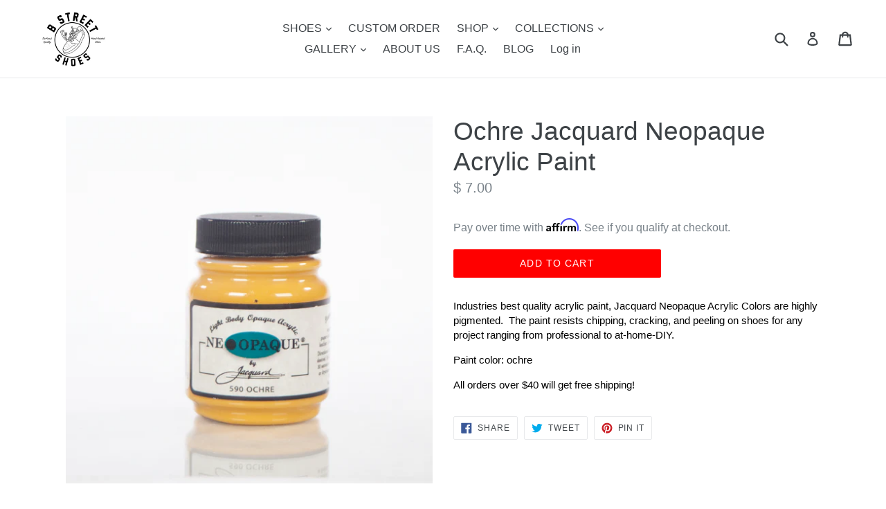

--- FILE ---
content_type: text/javascript; charset=utf-8
request_url: https://bstreetshoes.com/products/gold-yellow-jacquard-neopaque-acrylic-paint.js
body_size: 557
content:
{"id":2101507162181,"title":"Ochre Jacquard Neopaque Acrylic Paint","handle":"gold-yellow-jacquard-neopaque-acrylic-paint","description":"\u003cp style=\"background-color: transparent; color: #000000; font-family: \u0026amp;quot; helvetica neue\u0026amp;quot;,helvetica,arial,sans-serif; font-size: 15px; font-style: normal; font-variant: normal; font-weight: 400; letter-spacing: normal; line-height: 21px; orphans: 2; text-align: left; text-decoration: none; text-indent: 0px; text-transform: none; -webkit-text-stroke-width: 0px; white-space: normal; word-spacing: 0px; margin: 0px 0px 15px 0px;\"\u003eIndustries best quality acrylic paint, Jacquard Neopaque Acrylic Colors are highly pigmented.  The paint resists chipping, cracking, and peeling on shoes for any project ranging from professional to at-home-DIY.\u003c\/p\u003e\n\u003cp style=\"background-color: transparent; color: #000000; font-family: \u0026amp;quot; helvetica neue\u0026amp;quot;,helvetica,arial,sans-serif; font-size: 15px; font-style: normal; font-variant: normal; font-weight: 400; letter-spacing: normal; line-height: 21px; orphans: 2; text-align: left; text-decoration: none; text-indent: 0px; text-transform: none; -webkit-text-stroke-width: 0px; white-space: normal; word-spacing: 0px; margin: 0px 0px 15px 0px;\"\u003ePaint color: ochre\u003c\/p\u003e\n\u003cspan style=\"display: inline !important; float: none; background-color: #ffffff; color: #000000; cursor: text; font-family: 'Helvetica Neue',Helvetica,Arial,sans-serif; font-size: 15px; font-style: normal; font-variant: normal; font-weight: 400; letter-spacing: normal; line-height: 1.5; orphans: 2; text-align: left; text-decoration: none; text-indent: 0px; text-transform: none; -webkit-text-stroke-width: 0px; white-space: normal; word-spacing: 0px;\"\u003e \u003c\/span\u003e\u003cspan style=\"background-color: #ffffff; color: #000000; cursor: text; display: inline; float: none; font-family: \u0026amp;quot; helvetica neue\u0026amp;quot;,helvetica,arial,sans-serif; font-size: 15px; font-style: normal; font-variant: normal; font-weight: 400; letter-spacing: normal; line-height: 1.5; orphans: 2; text-align: left; text-decoration: none; text-indent: 0px; text-transform: none; -webkit-text-stroke-width: 0px; white-space: normal; word-spacing: 0px;\"\u003e \u003c\/span\u003e\u003cspan style=\"background-color: transparent; color: #000000; cursor: text; display: inline; float: none; font-family: \u0026amp;quot; helvetica neue\u0026amp;quot;,helvetica,arial,sans-serif; font-size: 15px; font-style: normal; font-variant: normal; font-weight: 400; letter-spacing: normal; line-height: 22.5px; orphans: 2; text-align: left; text-decoration: none; text-indent: 0px; text-transform: none; -webkit-text-stroke-width: 0px; white-space: normal; word-spacing: 0px;\"\u003e \u003c\/span\u003e\u003cspan style=\"background-color: #ffffff; color: #000000; cursor: text; display: inline; float: none; font-family: \u0026amp;quot; helvetica neue\u0026amp;quot;,helvetica,arial,sans-serif; font-size: 15px; font-style: normal; font-variant: normal; font-weight: 400; letter-spacing: normal; line-height: 1.5; orphans: 2; text-align: left; text-decoration: none; text-indent: 0px; text-transform: none; -webkit-text-stroke-width: 0px; white-space: normal; word-spacing: 0px;\"\u003e \u003c\/span\u003e\u003cspan style=\"display: inline !important; float: none; background-color: #ffffff; color: #000000; cursor: text; font-family: 'Helvetica Neue',Helvetica,Arial,sans-serif; font-size: 15px; font-style: normal; font-variant: normal; font-weight: 400; letter-spacing: normal; line-height: 1.5; orphans: 2; text-align: left; text-decoration: none; text-indent: 0px; text-transform: none; -webkit-text-stroke-width: 0px; white-space: normal; word-spacing: 0px;\"\u003e \u003c\/span\u003e\n\u003cp style=\"background-color: transparent; color: #000000; font-family: \u0026amp;quot; helvetica neue\u0026amp;quot;,helvetica,arial,sans-serif; font-size: 15px; font-style: normal; font-variant: normal; font-weight: 400; letter-spacing: normal; line-height: 21px; orphans: 2; text-align: left; text-decoration: none; text-indent: 0px; text-transform: none; -webkit-text-stroke-width: 0px; white-space: normal; word-spacing: 0px; margin: 0px 0px 15px 0px;\"\u003eAll orders over $40 will get free shipping!\u003c\/p\u003e","published_at":"2019-04-01T10:25:25-07:00","created_at":"2019-04-01T09:12:36-07:00","vendor":"B Street Shoes","type":"Paint","tags":["Paint"],"price":700,"price_min":700,"price_max":700,"available":true,"price_varies":false,"compare_at_price":null,"compare_at_price_min":0,"compare_at_price_max":0,"compare_at_price_varies":false,"variants":[{"id":19513859047493,"title":"Default Title","option1":"Default Title","option2":null,"option3":null,"sku":"","requires_shipping":true,"taxable":true,"featured_image":null,"available":true,"name":"Ochre Jacquard Neopaque Acrylic Paint","public_title":null,"options":["Default Title"],"price":700,"weight":170,"compare_at_price":null,"inventory_quantity":3,"inventory_management":"shopify","inventory_policy":"deny","barcode":"","requires_selling_plan":false,"selling_plan_allocations":[]}],"images":["\/\/cdn.shopify.com\/s\/files\/1\/0541\/0437\/products\/Neo_Ochre.png?v=1571438862"],"featured_image":"\/\/cdn.shopify.com\/s\/files\/1\/0541\/0437\/products\/Neo_Ochre.png?v=1571438862","options":[{"name":"Title","position":1,"values":["Default Title"]}],"url":"\/products\/gold-yellow-jacquard-neopaque-acrylic-paint","media":[{"alt":"Gold Yellow Jacquard Neopaque Acrylic Paint","id":2137854247045,"position":1,"preview_image":{"aspect_ratio":1.0,"height":1000,"width":1000,"src":"https:\/\/cdn.shopify.com\/s\/files\/1\/0541\/0437\/products\/Neo_Ochre.png?v=1571438862"},"aspect_ratio":1.0,"height":1000,"media_type":"image","src":"https:\/\/cdn.shopify.com\/s\/files\/1\/0541\/0437\/products\/Neo_Ochre.png?v=1571438862","width":1000}],"requires_selling_plan":false,"selling_plan_groups":[]}